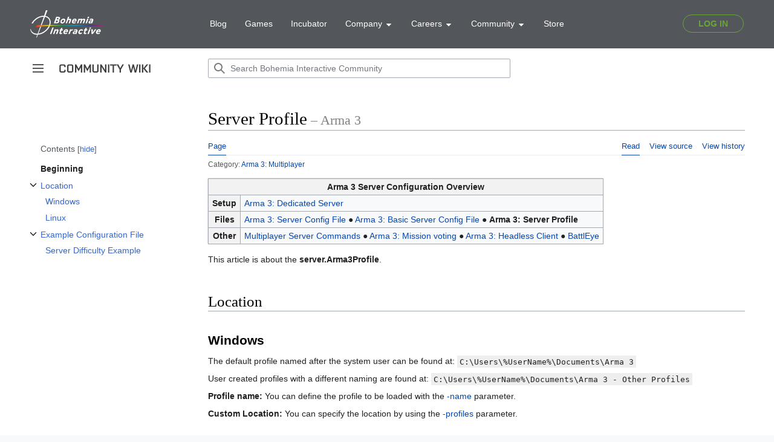

--- FILE ---
content_type: text/html; charset=UTF-8
request_url: https://community.bohemia.net/wiki/Arma_3:_Server_Profile
body_size: 9253
content:
<!DOCTYPE html>
<html class="client-nojs" lang="en" dir="ltr">
<head>
<meta charset="UTF-8"/>
<title>Server Profile – Arma 3 - Bohemia Interactive Community</title>
<script>document.documentElement.className="client-js";RLCONF={"wgBreakFrames":true,"wgSeparatorTransformTable":["",""],"wgDigitTransformTable":["",""],"wgDefaultDateFormat":"dmy","wgMonthNames":["","January","February","March","April","May","June","July","August","September","October","November","December"],"wgRequestId":"58068f862b0c685806303a7e","wgCSPNonce":false,"wgCanonicalNamespace":"","wgCanonicalSpecialPageName":false,"wgNamespaceNumber":0,"wgPageName":"Arma_3:_Server_Profile","wgTitle":"Arma 3: Server Profile","wgCurRevisionId":364235,"wgRevisionId":364235,"wgArticleId":29488,"wgIsArticle":true,"wgIsRedirect":false,"wgAction":"view","wgUserName":null,"wgUserGroups":["*"],"wgCategories":["Arma 3: Multiplayer"],"wgPageContentLanguage":"en","wgPageContentModel":"wikitext","wgRelevantPageName":"Arma_3:_Server_Profile","wgRelevantArticleId":29488,"wgIsProbablyEditable":false,"wgRelevantPageIsProbablyEditable":false,"wgRestrictionEdit":[],"wgRestrictionMove":[],"wgVisualEditor":{
"pageLanguageCode":"en","pageLanguageDir":"ltr","pageVariantFallbacks":"en"},"simpleBatchUploadMaxFilesPerBatch":{"*":1000},"wgVector2022PreviewPages":[],"wgMediaViewerOnClick":true,"wgMediaViewerEnabledByDefault":true,"wgEditSubmitButtonLabelPublish":false};RLSTATE={"skins.vector.user.styles":"ready","site.styles":"ready","user.styles":"ready","skins.vector.user":"ready","user":"ready","user.options":"loading","ext.pygments":"ready","mediawiki.ui.button":"ready","skins.vector.styles":"ready","skins.vector.icons":"ready","mediawiki.ui.icon":"ready","ext.visualEditor.desktopArticleTarget.noscript":"ready","ext.SQFHighlighter.styles":"ready","ext.EnforceScriptHighlighter.styles":"ready","ext.BIKIHelper.styles":"ready","ext.BIKISpoiler.styles":"ready"};RLPAGEMODULES=["site","mediawiki.page.ready","mediawiki.toc","skins.vector.js","skins.vector.es6","ext.visualEditor.desktopArticleTarget.init","ext.visualEditor.targetLoader","mmv.head","mmv.bootstrap.autostart","ext.SQFHighlighter",
"ext.EnforceScriptHighlighter","ext.BIKIHelper","ext.BIKISpoiler"];</script>
<script>(RLQ=window.RLQ||[]).push(function(){mw.loader.implement("user.options@12s5i",function($,jQuery,require,module){mw.user.tokens.set({"patrolToken":"+\\","watchToken":"+\\","csrfToken":"+\\"});});});</script>
<link rel="stylesheet" href="/wikidata/load.php?lang=en&amp;modules=ext.BIKIHelper.styles%7Cext.BIKISpoiler.styles%7Cext.EnforceScriptHighlighter.styles%7Cext.SQFHighlighter.styles%7Cext.pygments%7Cext.visualEditor.desktopArticleTarget.noscript%7Cmediawiki.ui.button%2Cicon%7Cskins.vector.icons%2Cstyles&amp;only=styles&amp;skin=vector-2022"/>
<script async="" src="/wikidata/load.php?lang=en&amp;modules=startup&amp;only=scripts&amp;raw=1&amp;skin=vector-2022"></script>
<meta name="ResourceLoaderDynamicStyles" content=""/>
<link rel="stylesheet" href="/wikidata/load.php?lang=en&amp;modules=site.styles&amp;only=styles&amp;skin=vector-2022"/>
<meta name="generator" content="MediaWiki 1.39.0"/>
<meta name="format-detection" content="telephone=no"/>
<meta name="viewport" content="width=device-width, initial-scale=1.0, user-scalable=yes, minimum-scale=0.25, maximum-scale=5.0"/>
<link rel="icon" href="/favicon.ico"/>
<link rel="search" type="application/opensearchdescription+xml" href="/wikidata/opensearch_desc.php" title="Bohemia Interactive Community (en)"/>
<link rel="EditURI" type="application/rsd+xml" href="https://community.bistudio.com/wikidata/api.php?action=rsd"/>
<link rel="alternate" type="application/atom+xml" title="Bohemia Interactive Community Atom feed" href="/wiki?title=Special:RecentChanges&amp;feed=atom"/>
<link rel="canonical" href="https://community.bistudio.com/wiki/Arma_3:_Server_Profile"/>
<script>(function(w,d,s,l,i){w[l]=w[l]||[];w[l].push({'gtm.start':
new Date().getTime(),event:'gtm.js'});var f=d.getElementsByTagName(s)[0],
j=d.createElement(s),dl=l!='dataLayer'?'&l='+l:'';j.async=true;j.src=
'https://www.googletagmanager.com/gtm.js?id='+i+dl;f.parentNode.insertBefore(j,f);
})(window,document,'script','dataLayer','GTM-WSR8FCP');</script>
</head>
<body class="skin-vector skin-vector-search-vue mediawiki ltr sitedir-ltr mw-hide-empty-elt ns-0 ns-subject page-Arma_3_Server_Profile rootpage-Arma_3_Server_Profile skin-vector-2022 action-view skin--responsive vector-feature-language-in-header-enabled vector-feature-language-in-main-page-header-disabled vector-feature-language-alert-in-sidebar-disabled vector-feature-sticky-header-disabled vector-feature-sticky-header-edit-disabled vector-feature-table-of-contents-disabled vector-feature-visual-enhancement-next-disabled"><div class="mw-page-container">
	<span id="top-page"></span>
	<a class="mw-jump-link" href="#content">Jump to content</a>
	<div class="mw-page-container-inner">
		<input
			type="checkbox"
			id="mw-sidebar-checkbox"
			class="mw-checkbox-hack-checkbox"
			>
		<header class="mw-header">
			<div class="mw-header-aside">
			<label
				id="mw-sidebar-button"
				class="mw-checkbox-hack-button mw-ui-icon mw-ui-button mw-ui-quiet mw-ui-icon-element"
				for="mw-sidebar-checkbox"
				role="button"
				aria-controls="mw-panel"
				data-event-name="ui.sidebar"
				tabindex="0"
				title="Main menu">
				<span>Toggle sidebar</span>
			</label>
			
<a href="/wiki/Main_Page" class="mw-logo">
	<span class="mw-logo-container">
		<img class="mw-logo-wordmark" alt="Bohemia Interactive Community"
			src="/wikidata/resources/assets/community-wiki_151x14.png" style="width: 9.4375em; height: 0.875em;">
	</span>
</a>

			</div>
			<div class="mw-header-content">
			
<div id="p-search" role="search" class="vector-search-box-vue  vector-search-box-collapses  vector-search-box-show-thumbnail vector-search-box-auto-expand-width vector-search-box">
	<a href="/wiki/Special:Search"
	
		
		
		
		title="Search Bohemia Interactive Community [f]"
		accesskey="f"
		class="mw-ui-button mw-ui-quiet mw-ui-icon mw-ui-icon-element mw-ui-icon-wikimedia-search search-toggle">
		<span>Search</span>
	</a>
	
	<div>
		<form action="/wiki" id="searchform"
			class="vector-search-box-form">
			<div id="simpleSearch"
				class="vector-search-box-inner"
				 data-search-loc="header-moved">
				<input class="vector-search-box-input"
					 type="search" name="search" placeholder="Search Bohemia Interactive Community" aria-label="Search Bohemia Interactive Community" autocapitalize="none" title="Search Bohemia Interactive Community [f]" accesskey="f" id="searchInput"
				>
				<input type="hidden" name="title" value="Special:Search">
				<input id="mw-searchButton"
					 class="searchButton mw-fallbackSearchButton" type="submit" name="fulltext" title="Search the pages for this text" value="Search">
				<input id="searchButton"
					 class="searchButton" type="submit" name="go" title="Go to a page with this exact name if it exists" value="Go">
			</div>
		</form>
	</div>
</div>

			<nav class="vector-user-links" aria-label="Personal tools" role="navigation" >
	

<div id="p-vector-user-menu-overflow" class="vector-menu mw-portlet mw-portlet-vector-user-menu-overflow emptyPortlet vector-user-menu-overflow"  >
	<div class="vector-menu-content">
		
		<ul class="vector-menu-content-list"></ul>
		
	</div>
</div>

	

<div id="p-personal" class="vector-menu mw-portlet mw-portlet-personal emptyPortlet vector-user-menu vector-user-menu-logged-out vector-menu-dropdown"  title="More options" >
	<input type="checkbox"
		id="p-personal-checkbox"
		role="button"
		aria-haspopup="true"
		data-event-name="ui.dropdown-p-personal"
		class="vector-menu-checkbox"
		
		
	/>
	<label
		id="p-personal-label"
		for="p-personal-checkbox"
		class="vector-menu-heading mw-ui-button mw-ui-quiet mw-ui-icon mw-ui-icon-element mw-ui-icon-ellipsis mw-ui-icon-wikimedia-ellipsis"
		
	>
		<span class="vector-menu-heading-label">Personal tools</span>
	</label>
	<div class="vector-menu-content">
		<div class="vector-user-menu-create-account"><a href="/wiki?title=Special:CreateAccount&amp;returnto=Arma+3%3A+Server+Profile" class="vector-menu-content-item user-links-collapsible-item" title="You are encouraged to create an account and log in; however, it is not mandatory"><span class="mw-ui-icon mw-ui-icon-userAdd mw-ui-icon-wikimedia-userAdd"></span> <span>Create account</span></a></div>
<div class="vector-user-menu-login"><a href="/wiki?title=Special:UserLogin&amp;returnto=Arma+3%3A+Server+Profile" class="vector-menu-content-item vector-menu-content-item-login" title="You are encouraged to log in; however, it is not mandatory [o]" accesskey="o"><span class="mw-ui-icon mw-ui-icon-logIn mw-ui-icon-wikimedia-logIn"></span> <span>Log in</span></a></div>
<div class="vector-user-menu-anon-editor">
	<p>
		Pages for logged out editors <a href="/wiki/Help:Introduction" aria-label="Learn more about editing"><span>learn more</span></a>
	</p>
</div>

		<ul class="vector-menu-content-list"></ul>
		
	</div>
</div>

</nav>

			</div>
		</header>
		<div class="vector-sidebar-container ">
			<div id="mw-navigation">
				

<nav id="mw-panel" class="mw-sidebar" aria-label="Site" role="navigation">
	

<div id="p-navigation" class="vector-menu mw-portlet mw-portlet-navigation vector-menu-portal portal"  >
	<div
		id="p-navigation-label"
		class="vector-menu-heading "
		
	>
		<span class="vector-menu-heading-label">Navigation</span>
	</div>
	<div class="vector-menu-content">
		
		<ul class="vector-menu-content-list"><li id="n-mainpage" class="mw-list-item"><a href="/wiki/Main_Page" title="Visit the main page [z]" accesskey="z"><span>Main Page</span></a></li><li id="n-recentchanges" class="mw-list-item"><a href="/wiki/Special:RecentChanges" title="A list of recent changes in the wiki [r]" accesskey="r"><span>Recent changes</span></a></li><li id="n-All-categories" class="mw-list-item"><a href="/wiki/Special:Categories"><span>All categories</span></a></li><li id="n-randompage" class="mw-list-item"><a href="/wiki/Special:Random" title="Load a random page [x]" accesskey="x"><span>Random page</span></a></li></ul>
		
	</div>
</div>

	
	

<div id="p-Contribute" class="vector-menu mw-portlet mw-portlet-Contribute vector-menu-portal portal"  >
	<div
		id="p-Contribute-label"
		class="vector-menu-heading "
		
	>
		<span class="vector-menu-heading-label">Contribute</span>
	</div>
	<div class="vector-menu-content">
		
		<ul class="vector-menu-content-list"><li id="n-Getting-started" class="mw-list-item"><a href="/wiki/Getting_Started"><span>Getting started</span></a></li><li id="n-Formatting" class="mw-list-item"><a href="/wiki/Bohemia_Interactive_Community:Formatting"><span>Formatting</span></a></li><li id="n-Guidelines" class="mw-list-item"><a href="/wiki/Bohemia_Interactive_Community:Guidelines"><span>Guidelines</span></a></li><li id="n-Wiki-Maintenance" class="mw-list-item"><a href="/wiki/Category:Maintenance"><span>Wiki Maintenance</span></a></li><li id="n-Templates" class="mw-list-item"><a href="/wiki/Category:Templates"><span>Templates</span></a></li><li id="n-Help" class="mw-list-item"><a href="https://www.mediawiki.org/wiki/Help:Contents#Welcome_to_MediaWiki.org_help_pages" title="The place to find out"><span>Help</span></a></li></ul>
		
	</div>
</div>


<div id="p-Bohemia_Interactive" class="vector-menu mw-portlet mw-portlet-Bohemia_Interactive vector-menu-portal portal"  >
	<div
		id="p-Bohemia_Interactive-label"
		class="vector-menu-heading "
		
	>
		<span class="vector-menu-heading-label">Bohemia Interactive</span>
	</div>
	<div class="vector-menu-content">
		
		<ul class="vector-menu-content-list"><li id="n-Arma-Platform" class="mw-list-item"><a href="https://www.armaplatform.com/" rel="nofollow"><span>Arma Platform</span></a></li><li id="n-DayZ.com" class="mw-list-item"><a href="https://www.dayz.com/" rel="nofollow"><span>DayZ.com</span></a></li><li id="n-Ylands.com" class="mw-list-item"><a href="https://ylands.com/" rel="nofollow"><span>Ylands.com</span></a></li><li id="n-Forums" class="mw-list-item"><a href="https://forums.bohemia.net/" rel="nofollow"><span>Forums</span></a></li><li id="n-Feedback" class="mw-list-item"><a href="https://feedback.bistudio.com/" rel="nofollow"><span>Feedback</span></a></li></ul>
		<div class="after-portlet after-portlet-Bohemia_Interactive"><div id="bohemia-promo" style="margin: 1em auto 0 -10px"></div></div>
	</div>
</div>


<div id="p-tb" class="vector-menu mw-portlet mw-portlet-tb vector-menu-portal portal"  >
	<div
		id="p-tb-label"
		class="vector-menu-heading "
		
	>
		<span class="vector-menu-heading-label">Tools</span>
	</div>
	<div class="vector-menu-content">
		
		<ul class="vector-menu-content-list"><li id="t-whatlinkshere" class="mw-list-item"><a href="/wiki/Special:WhatLinksHere/Arma_3:_Server_Profile" title="A list of all wiki pages that link here [j]" accesskey="j"><span>What links here</span></a></li><li id="t-recentchangeslinked" class="mw-list-item"><a href="/wiki/Special:RecentChangesLinked/Arma_3:_Server_Profile" rel="nofollow" title="Recent changes in pages linked from this page [k]" accesskey="k"><span>Related changes</span></a></li><li id="t-specialpages" class="mw-list-item"><a href="/wiki/Special:SpecialPages" title="A list of all special pages [q]" accesskey="q"><span>Special pages</span></a></li><li id="t-print" class="mw-list-item"><a href="javascript:print();" rel="alternate" title="Printable version of this page [p]" accesskey="p"><span>Printable version</span></a></li><li id="t-permalink" class="mw-list-item"><a href="/wiki?title=Arma_3:_Server_Profile&amp;oldid=364235" title="Permanent link to this revision of this page"><span>Permanent link</span></a></li><li id="t-info" class="mw-list-item"><a href="/wiki?title=Arma_3:_Server_Profile&amp;action=info" title="More information about this page"><span>Page information</span></a></li></ul>
		
	</div>
</div>

	
</nav>

			</div>
		</div>
		<div class="vector-sitenotice-container">
			<div id="siteNotice"></div>
		</div>
		<input type="checkbox" id="vector-toc-collapsed-checkbox" class="mw-checkbox-hack-checkbox">
		<div class="mw-table-of-contents-container">
			<div class="vector-sticky-toc-container mw-sticky-header-element">
				<nav id="mw-panel-toc" class="sidebar-toc" role="navigation" aria-labelledby="sidebar-toc-label" data-event-name="ui.sidebar-toc">
	<div id="sidebar-toc-label" class="sidebar-toc-header">
		<p class="sidebar-toc-title">
		Contents
		<button class="vector-toc-uncollapse-button">move to sidebar</button>
		<button class="vector-toc-collapse-button">hide</button>
		</p>
	</div>
	<ul class="sidebar-toc-contents" id="mw-panel-toc-list">
		<li id="toc-mw-content-text"
			class="sidebar-toc-list-item sidebar-toc-level-1">
			<a href="#top-page" class="sidebar-toc-link">
				<div class="sidebar-toc-text">Beginning</div>
			</a>
		</li>
		<li id="toc-Location"
			class="sidebar-toc-list-item sidebar-toc-level-1 sidebar-toc-list-item-expanded">
			<a class="sidebar-toc-link" href="#Location">
				<div class="sidebar-toc-text">
				<span class="sidebar-toc-numb">1</span>Location</div>
			</a>
			
				<button aria-controls="toc-Location-sublist" class="mw-ui-icon mw-ui-icon-wikimedia-expand mw-ui-icon-small sidebar-toc-toggle">
					Toggle Location subsection
				</button>
			
			<ul id="toc-Location-sublist" class="sidebar-toc-list">
				<li id="toc-Windows"
			class="sidebar-toc-list-item sidebar-toc-level-2">
			<a class="sidebar-toc-link" href="#Windows">
				<div class="sidebar-toc-text">
				<span class="sidebar-toc-numb">1.1</span>Windows</div>
			</a>
			
			<ul id="toc-Windows-sublist" class="sidebar-toc-list">
			</ul>
		</li>
		<li id="toc-Linux"
			class="sidebar-toc-list-item sidebar-toc-level-2">
			<a class="sidebar-toc-link" href="#Linux">
				<div class="sidebar-toc-text">
				<span class="sidebar-toc-numb">1.2</span>Linux</div>
			</a>
			
			<ul id="toc-Linux-sublist" class="sidebar-toc-list">
			</ul>
		</li>
	</ul>
		</li>
		<li id="toc-Example_Configuration_File"
			class="sidebar-toc-list-item sidebar-toc-level-1 sidebar-toc-list-item-expanded">
			<a class="sidebar-toc-link" href="#Example_Configuration_File">
				<div class="sidebar-toc-text">
				<span class="sidebar-toc-numb">2</span>Example Configuration File</div>
			</a>
			
				<button aria-controls="toc-Example_Configuration_File-sublist" class="mw-ui-icon mw-ui-icon-wikimedia-expand mw-ui-icon-small sidebar-toc-toggle">
					Toggle Example Configuration File subsection
				</button>
			
			<ul id="toc-Example_Configuration_File-sublist" class="sidebar-toc-list">
				<li id="toc-Server_Difficulty_Example"
			class="sidebar-toc-list-item sidebar-toc-level-2">
			<a class="sidebar-toc-link" href="#Server_Difficulty_Example">
				<div class="sidebar-toc-text">
				<span class="sidebar-toc-numb">2.1</span>Server Difficulty Example</div>
			</a>
			
			<ul id="toc-Server_Difficulty_Example-sublist" class="sidebar-toc-list">
			</ul>
		</li>
	</ul>
		</li>
	</ul>
</nav>

			</div>
		</div>
		<div class="mw-content-container">
			<main id="content" class="mw-body" role="main">
				<a id="top"></a>
				<header class="mw-body-header">
				
				
					<label
						id="vector-toc-collapsed-button"
						class="mw-ui-button mw-ui-quiet mw-ui-icon mw-ui-icon-element mw-ui-icon-wikimedia-listBullet mw-checkbox-hack-button"
						for="vector-toc-collapsed-checkbox"
						role="button"
						aria-controls="toc-toggle-list"
						data-event-name="vector.toc-toggle-list"
						tabindex="0"
						title="Table of Contents">
						Toggle the table of contents
					</label>
				    <h1 id="firstHeading" class="firstHeading mw-first-heading"> Server Profile<span id="biki-title-namespace"> – Arma 3</span></h1>
				</header>
				<nav class="vector-article-toolbar" aria-label="Tools"
					role="navigation">
					<div class="mw-article-toolbar-container">
						<div id="left-navigation">
							

<div id="p-associated-pages" class="vector-menu mw-portlet mw-portlet-associated-pages vector-menu-tabs"  >
	<div class="vector-menu-content">
		
		<ul class="vector-menu-content-list"><li id="ca-nstab-main" class="selected mw-list-item"><a href="/wiki/Arma_3:_Server_Profile" title="View the content page [c]" accesskey="c"><span>Page</span></a></li><li id="ca-talk" class="new mw-list-item"><a href="/wiki?title=Talk:Arma_3:_Server_Profile&amp;action=edit&amp;redlink=1" rel="discussion" title="Discussion about the content page (page does not exist) [t]" accesskey="t"><span>Discussion</span></a></li></ul>
		
	</div>
</div>

							

<div id="p-variants" class="vector-menu mw-portlet mw-portlet-variants emptyPortlet vector-menu-dropdown"  >
	<input type="checkbox"
		id="p-variants-checkbox"
		role="button"
		aria-haspopup="true"
		data-event-name="ui.dropdown-p-variants"
		class="vector-menu-checkbox"
		aria-label="Change language variant"
		
	/>
	<label
		id="p-variants-label"
		for="p-variants-checkbox"
		class="vector-menu-heading "
		
	>
		<span class="vector-menu-heading-label">English</span>
	</label>
	<div class="vector-menu-content">
		
		<ul class="vector-menu-content-list"></ul>
		
	</div>
</div>

						</div>
						<div id="right-navigation" class="vector-collapsible ">
							

<div id="p-views" class="vector-menu mw-portlet mw-portlet-views vector-menu-tabs"  >
	<div class="vector-menu-content">
		
		<ul class="vector-menu-content-list"><li id="ca-view" class="selected mw-list-item"><a href="/wiki/Arma_3:_Server_Profile"><span>Read</span></a></li><li id="ca-viewsource" class="mw-list-item"><a href="/wiki?title=Arma_3:_Server_Profile&amp;action=edit" title="This page is protected.&#10;You can view its source [e]" accesskey="e"><span>View source</span></a></li><li id="ca-history" class="mw-list-item"><a href="/wiki?title=Arma_3:_Server_Profile&amp;action=history" title="Past revisions of this page [h]" accesskey="h"><span>View history</span></a></li></ul>
		
	</div>
</div>

							

<div id="p-cactions" class="vector-menu mw-portlet mw-portlet-cactions emptyPortlet vector-menu-dropdown vector-has-collapsible-items"  title="More options" >
	<input type="checkbox"
		id="p-cactions-checkbox"
		role="button"
		aria-haspopup="true"
		data-event-name="ui.dropdown-p-cactions"
		class="vector-menu-checkbox"
		
		
	/>
	<label
		id="p-cactions-label"
		for="p-cactions-checkbox"
		class="vector-menu-heading "
		
	>
		<span class="vector-menu-heading-label">More</span>
	</label>
	<div class="vector-menu-content">
		
		<ul class="vector-menu-content-list"><li id="ca-more-view" class="selected vector-more-collapsible-item mw-list-item"><a href="/wiki/Arma_3:_Server_Profile"><span>Read</span></a></li><li id="ca-more-viewsource" class="vector-more-collapsible-item mw-list-item"><a href="/wiki?title=Arma_3:_Server_Profile&amp;action=edit"><span>View source</span></a></li><li id="ca-more-history" class="vector-more-collapsible-item mw-list-item"><a href="/wiki?title=Arma_3:_Server_Profile&amp;action=history"><span>View history</span></a></li></ul>
		
	</div>
</div>

						</div>
					</div>
				</nav>
				<div id="bodyContent" class="vector-body" data-mw-ve-target-container>
					<div class="mw-body-subheader">
					        <div class="mw-indicators">
        </div>

					    <div id="siteSub" class="noprint">From Bohemia Interactive Community</div>
					</div>
					<div id="contentSub"><div id="biki-top-categories">Category: <a href="/wiki/Category:Arma_3:_Multiplayer" title="Category:Arma 3: Multiplayer">Arma 3: Multiplayer</a></div></div>
					
					
					<div id="mw-content-text" class="mw-body-content mw-content-ltr" lang="en" dir="ltr"><div class="mw-parser-output"><div class=""><div class="toc-side"><mw:tocplace></mw:tocplace></div></div>
<table class="wikitable">
<tbody><tr>
<th colspan="5">Arma 3 Server Configuration Overview
</th></tr>
<tr>
<th>Setup
</th>
<td><a href="/wiki/Arma_3:_Dedicated_Server" title="Arma 3: Dedicated Server">Arma 3: Dedicated Server</a>
</td></tr>
<tr>
<th>Files
</th>
<td><a href="/wiki/Arma_3:_Server_Config_File" title="Arma 3: Server Config File">Arma 3: Server Config File</a> ● <a href="/wiki/Arma_3:_Basic_Server_Config_File" title="Arma 3: Basic Server Config File">Arma 3: Basic Server Config File</a> ● <a class="mw-selflink selflink">Arma 3: Server Profile</a>
</td></tr>
<tr>
<th>Other
</th>
<td><a href="/wiki/Multiplayer_Server_Commands" title="Multiplayer Server Commands">Multiplayer Server Commands</a> ● <a href="/wiki/Arma_3:_Mission_voting" class="mw-redirect" title="Arma 3: Mission voting">Arma 3: Mission voting</a> ● <a href="/wiki/Arma_3:_Headless_Client" title="Arma 3: Headless Client">Arma 3: Headless Client</a> ● <a href="/wiki/BattlEye" title="BattlEye">BattlEye</a>
</td></tr></tbody></table>
<p>This article is about the <b>server.Arma3Profile</b>.
</p>
<h2><span class="mw-headline" id="Location">Location</span></h2>
<h3><span class="mw-headline" id="Windows">Windows</span></h3>
<p>The default profile named after the system user can be found at: <var>C:<wbr />\Users<wbr />\%UserName%<wbr />\Documents<wbr />\Arma 3</var>
</p><p>User created profiles with a different naming are found at: <var>C:<wbr />\Users<wbr />\%UserName%<wbr />\Documents<wbr />\Arma 3 - Other Profiles</var>
</p><p><b>Profile name:</b> You can define the profile to be loaded with the <a href="/wiki/Arma_3:_Startup_Parameters" title="Arma 3: Startup Parameters">-name</a> parameter.
</p><p><b>Custom Location:</b> You can specify the location by using the <a href="/wiki/Arma_3:_Startup_Parameters" title="Arma 3: Startup Parameters">-profiles</a> parameter.
</p>
<h3><span class="mw-headline" id="Linux">Linux</span></h3>
<p>The name depends upon the <a href="/wiki/Arma_3:_Startup_Parameters#Profile_Options" title="Arma 3: Startup Parameters">-name</a> parameter when starting the Arma 3 server.
Having started the server with "./server -name=server" (-profiles seems to be useless on Linux) you'll find it as a subfolder of your arma-server directory, for example "/usr/home/arma-server/server/server.armaprofile".
</p><p>If you're not using the <var>-name</var> parameter, the default name "player" will be used and you'll find the Arma 3 profile in <var>player<wbr />/player.armaprofile</var>.
</p>
<h1><span class="mw-headline" id="Example_Configuration_File">Example Configuration File</span></h1>
<p>With <span class="gvi2 gvi-arma3"><span class="icon"><a href="/wiki/Category:Introduced_with_Arma_3_version_1.58" title="Category:Introduced with Arma 3 version 1.58"><img alt="Arma 3 logo black.png" src="/wikidata/images/thumb/8/80/Arma_3_logo_black.png/30px-Arma_3_logo_black.png" decoding="async" width="30" height="13" srcset="/wikidata/images/thumb/8/80/Arma_3_logo_black.png/45px-Arma_3_logo_black.png 1.5x, /wikidata/images/thumb/8/80/Arma_3_logo_black.png/60px-Arma_3_logo_black.png 2x" data-file-width="1200" data-file-height="539" /></a></span><span class="version"><a href="/wiki/Category:Introduced_with_Arma_3_version_1.58" title="Category:Introduced with Arma 3 version 1.58"> 1.58</a></span></span> the difficulty levels were transformed to true presets (Recruit, Regular, Veteran). Each preset has exactly defined value for each difficulty option. If any of the options doesn't match the preset, the preset is changed to Custom. The particular flags stored in profile are only for the Custom preset, since Recruit, Regular and Veteran are fixed ones and predefined in the <var>CfgDifficultyPresets</var> config class.
</p>
<ul><li>Documentation of presets and data config as well as a list of the most significant changes in 1.58: <a href="/wiki/Arma_3:_Difficulty_Settings" title="Arma 3: Difficulty Settings">Arma 3: Difficulty Settings</a></li>
<li>Related forum thread: <span class="bohemia"><a rel="nofollow" class="external text" href="https://forums.bistudio.com/topic/188661-difficulty-overhaul/">Difficulty Overhaul</a></span></li></ul>
<h2><span class="mw-headline" id="Server_Difficulty_Example">Server Difficulty Example</span></h2>
<div class="mw-highlight mw-highlight-lang-cpp mw-content-ltr" dir="ltr"><pre><span></span><span class="k">class</span><span class="w"> </span><span class="nc">DifficultyPresets</span><span class="w"></span>
<span class="p">{</span><span class="w"></span>
<span class="w">	</span><span class="k">class</span><span class="w"> </span><span class="nc">CustomDifficulty</span><span class="w"></span>
<span class="w">	</span><span class="p">{</span><span class="w"></span>
<span class="w">		</span><span class="k">class</span><span class="w"> </span><span class="nc">Options</span><span class="w"></span>
<span class="w">		</span><span class="p">{</span><span class="w"></span>
<span class="w">			</span><span class="cm">/* Simulation */</span><span class="w"></span>

<span class="w">			</span><span class="n">reducedDamage</span><span class="w"> </span><span class="o">=</span><span class="w"> </span><span class="mi">0</span><span class="p">;</span><span class="w">		</span><span class="c1">// Reduced damage</span>

<span class="w">			</span><span class="cm">/* Situational awareness */</span><span class="w"></span>

<span class="w">			</span><span class="n">groupIndicators</span><span class="w"> </span><span class="o">=</span><span class="w"> </span><span class="mi">0</span><span class="p">;</span><span class="w">	</span><span class="c1">// Group indicators (0 = never, 1 = limited distance, 2 = always)</span>
<span class="w">			</span><span class="n">friendlyTags</span><span class="w"> </span><span class="o">=</span><span class="w"> </span><span class="mi">0</span><span class="p">;</span><span class="w">		</span><span class="c1">// Friendly name tags (0 = never, 1 = limited distance, 2 = always)</span>
<span class="w">			</span><span class="n">enemyTags</span><span class="w"> </span><span class="o">=</span><span class="w"> </span><span class="mi">0</span><span class="p">;</span><span class="w">			</span><span class="c1">// Enemy name tags (0 = never, 1 = limited distance, 2 = always)</span>
<span class="w">			</span><span class="n">detectedMines</span><span class="w"> </span><span class="o">=</span><span class="w"> </span><span class="mi">0</span><span class="p">;</span><span class="w">		</span><span class="c1">// Detected mines (0 = never, 1 = limited distance, 2 = always)</span>
<span class="w">			</span><span class="n">commands</span><span class="w"> </span><span class="o">=</span><span class="w"> </span><span class="mi">1</span><span class="p">;</span><span class="w">			</span><span class="c1">// Commands (0 = never, 1 = fade out, 2 = always)</span>
<span class="w">			</span><span class="n">waypoints</span><span class="w"> </span><span class="o">=</span><span class="w"> </span><span class="mi">1</span><span class="p">;</span><span class="w">			</span><span class="c1">// Waypoints (0 = never, 1 = fade out, 2 = always)</span>
<span class="w">			</span><span class="n">tacticalPing</span><span class="w"> </span><span class="o">=</span><span class="w"> </span><span class="mi">0</span><span class="p">;</span><span class="w">		</span><span class="c1">// Tactical ping (0 = disable, 1 = enable)</span>

<span class="w">			</span><span class="cm">/* Personal awareness */</span><span class="w"></span>

<span class="w">			</span><span class="n">weaponInfo</span><span class="w"> </span><span class="o">=</span><span class="w"> </span><span class="mi">2</span><span class="p">;</span><span class="w">			</span><span class="c1">// Weapon info (0 = never, 1 = fade out, 2 = always)</span>
<span class="w">			</span><span class="n">stanceIndicator</span><span class="w"> </span><span class="o">=</span><span class="w"> </span><span class="mi">2</span><span class="p">;</span><span class="w">	</span><span class="c1">// Stance indicator (0 = never, 1 = fade out, 2 = always)</span>
<span class="w">			</span><span class="n">staminaBar</span><span class="w"> </span><span class="o">=</span><span class="w"> </span><span class="mi">0</span><span class="p">;</span><span class="w">			</span><span class="c1">// Stamina bar</span>
<span class="w">			</span><span class="n">weaponCrosshair</span><span class="w"> </span><span class="o">=</span><span class="w"> </span><span class="mi">0</span><span class="p">;</span><span class="w">	</span><span class="c1">// Weapon crosshair</span>
<span class="w">			</span><span class="n">visionAid</span><span class="w"> </span><span class="o">=</span><span class="w"> </span><span class="mi">0</span><span class="p">;</span><span class="w">			</span><span class="c1">// Vision aid</span>

<span class="w">			</span><span class="cm">/* View */</span><span class="w"></span>

<span class="w">			</span><span class="n">thirdPersonView</span><span class="w"> </span><span class="o">=</span><span class="w"> </span><span class="mi">0</span><span class="p">;</span><span class="w">	</span><span class="c1">// 3rd person view (0 = disabled, 1 = enabled, 2 = enabled for vehicles only (Since  Arma 3 v1.99))</span>
<span class="w">			</span><span class="n">cameraShake</span><span class="w"> </span><span class="o">=</span><span class="w"> </span><span class="mi">1</span><span class="p">;</span><span class="w">		</span><span class="c1">// Camera shake</span>

<span class="w">			</span><span class="cm">/* Multiplayer */</span><span class="w"></span>

<span class="w">			</span><span class="n">scoreTable</span><span class="w"> </span><span class="o">=</span><span class="w"> </span><span class="mi">1</span><span class="p">;</span><span class="w">			</span><span class="c1">// Score table</span>
<span class="w">			</span><span class="n">deathMessages</span><span class="w"> </span><span class="o">=</span><span class="w"> </span><span class="mi">1</span><span class="p">;</span><span class="w">		</span><span class="c1">// Killed by</span>
<span class="w">			</span><span class="n">vonID</span><span class="w"> </span><span class="o">=</span><span class="w"> </span><span class="mi">1</span><span class="p">;</span><span class="w">				</span><span class="c1">// VoN ID</span>

<span class="w">			</span><span class="cm">/* Misc */</span><span class="w"></span>

<span class="w">			</span><span class="n">mapContent</span><span class="w"> </span><span class="o">=</span><span class="w"> </span><span class="mi">0</span><span class="p">;</span><span class="w">			</span><span class="c1">// Extended map content</span>
<span class="w">			</span><span class="n">autoReport</span><span class="w"> </span><span class="o">=</span><span class="w"> </span><span class="mi">0</span><span class="p">;</span><span class="w">			</span><span class="c1">// (former autoSpot) Automatic reporting of spotted enemied by players only. This doesn&#39;t have any effect on AIs.</span>
<span class="w">			</span><span class="n">multipleSaves</span><span class="w"> </span><span class="o">=</span><span class="w"> </span><span class="mi">0</span><span class="p">;</span><span class="w">		</span><span class="c1">// Multiple saves</span>
<span class="w">		</span><span class="p">};</span><span class="w"></span>
<span class="w">		</span>
<span class="w">		</span><span class="c1">// aiLevelPreset defines AI skill level and is counted from 0 and can have following values: 0 (Low), 1 (Normal), 2 (High), 3 (Custom).</span>
<span class="w">		</span><span class="c1">// when 3 (Custom) is chosen, values of skill and precision are taken from the class CustomAILevel.</span>
<span class="w">		</span><span class="n">aiLevelPreset</span><span class="w"> </span><span class="o">=</span><span class="w"> </span><span class="mi">3</span><span class="p">;</span><span class="w"></span>
<span class="w">	</span><span class="p">};</span><span class="w"></span>

<span class="w">	</span><span class="k">class</span><span class="w"> </span><span class="nc">CustomAILevel</span><span class="w"></span>
<span class="w">	</span><span class="p">{</span><span class="w"></span>
<span class="w">		</span><span class="n">skillAI</span><span class="w"> </span><span class="o">=</span><span class="w"> </span><span class="mf">0.5</span><span class="p">;</span><span class="w"></span>
<span class="w">		</span><span class="n">precisionAI</span><span class="w"> </span><span class="o">=</span><span class="w"> </span><span class="mf">0.5</span><span class="p">;</span><span class="w"></span>
<span class="w">	</span><span class="p">};</span><span class="w"></span>
<span class="p">};</span><span class="w"></span>
</pre></div>
<!-- 
NewPP limit report
Cached time: 20260120081204
Cache expiry: 86400
Reduced expiry: false
Complications: [show‐toc]
CPU time usage: 0.066 seconds
Real time usage: 0.245 seconds
Preprocessor visited node count: 1105/1000000
Post‐expand include size: 4122/20480000 bytes
Template argument size: 3412/20480000 bytes
Highest expansion depth: 20/100
Expensive parser function count: 0/100
Unstrip recursion depth: 0/20
Unstrip post‐expand size: 8487/5000000 bytes
-->
<!--
Transclusion expansion time report (%,ms,calls,template)
100.00%  217.426      1 -total
  9.12%   19.833      1 Template:GVI
  6.80%   14.780      2 Template:Link
  4.63%   10.065      1 Template:Navbox/A3ServerSetup
  4.27%    9.280      1 Template:GameCategory
  3.56%    7.739      3 Template:arma3
  3.46%    7.529      8 Template:Name
  2.91%    6.325      1 Template:Icon
  2.57%    5.598      1 Template:Link/Internal
  2.55%    5.546      1 Template:Link/External
-->

<!-- Saved in parser cache with key community:pcache:idhash:29488-0!canonical and timestamp 20260120081203 and revision id 364235.
 -->
</div>
<div class="printfooter" data-nosnippet="">Retrieved from "<a dir="ltr" href="https://community.bistudio.com/wiki?title=Arma_3:_Server_Profile&amp;oldid=364235">https://community.bistudio.com/wiki?title=Arma_3:_Server_Profile&amp;oldid=364235</a>"</div></div>
					<div id="catlinks" class="catlinks" data-mw="interface"><div id="mw-normal-catlinks" class="mw-normal-catlinks"><a href="/wiki/Special:Categories" title="Special:Categories">Category</a>: <ul><li><a href="/wiki/Category:Arma_3:_Multiplayer" title="Category:Arma 3: Multiplayer">Arma 3: Multiplayer</a></li></ul></div></div>
				</div>
			</main>
			
		</div>
		<div class="mw-footer-container">
			
<footer id="footer" class="mw-footer" role="contentinfo" >
	<ul id="footer-info">
	<li id="footer-info-lastmod"> This page was last edited on 6 May 2024, at 10:38.</li>
</ul>

	<ul id="footer-places">
	<li id="footer-places-privacy"><a href="/wiki/Bohemia_Interactive_Community:Privacy_policy">Privacy policy</a></li>
	<li id="footer-places-about"><a href="/wiki/Bohemia_Interactive_Community:About">About Bohemia Interactive Community</a></li>
	<li id="footer-places-disclaimer"><a href="/wiki/Bohemia_Interactive_Community:General_disclaimer">Disclaimers</a></li>
</ul>

	<ul id="footer-icons" class="noprint">
	<li id="footer-poweredbyico"><a href="https://www.mediawiki.org/"><img src="/wikidata/resources/assets/poweredby_mediawiki_88x31.png" alt="Powered by MediaWiki" srcset="/wikidata/resources/assets/poweredby_mediawiki_132x47.png 1.5x, /wikidata/resources/assets/poweredby_mediawiki_176x62.png 2x" width="88" height="31" loading="lazy"/></a></li>
</ul>

</footer>

		</div>
	</div> 
</div> 

<script>
		let bodies = document.getElementsByTagName('body');
		if (bodies && bodies[0])
		{
			let divHeader = document.createElement('div');
			divHeader.setAttribute('id', 'bohemia-header');
			divHeader.innerHTML = '<div id="bohemia-header"><main-header v-bind:user-data="window.userData" login-path="https://community.bistudio.com/wiki/Special:Bohemia/redirect/auth/login" logout-path="https://community.bistudio.com/wiki/Special:Bohemia/redirect/auth/logout"></main-header></div>';


			let body = bodies[0];
			body.insertBefore(divHeader, body.firstChild);
		}
		</script>
		<script async src="https://static.bistudio.com/bohemia/header/js/all.min.js"></script>
			<script>
					window.userData = null;
			</script>
			
			<script>
			   document.onreadystatechange = function () {
				  if (document.readyState === 'complete') {
					  var f = document.createElement('iframe');
					  f.src = 'https://data.bistudio.com/pbp/index.php';
					  f.width = '100%';
					  f.height = 140;
					  f.frameborder = 0;
					  f.style.border = 0;
					  f.scrolling = 'no';

					  var c = document.getElementById('bohemia-promo');
					  if (c)
					    c.appendChild(f);
				  }
				}
			</script>
		
<script>(RLQ=window.RLQ||[]).push(function(){mw.config.set({"wgPageParseReport":{"limitreport":{"cputime":"0.066","walltime":"0.245","ppvisitednodes":{"value":1105,"limit":1000000},"postexpandincludesize":{"value":4122,"limit":20480000},"templateargumentsize":{"value":3412,"limit":20480000},"expansiondepth":{"value":20,"limit":100},"expensivefunctioncount":{"value":0,"limit":100},"unstrip-depth":{"value":0,"limit":20},"unstrip-size":{"value":8487,"limit":5000000},"timingprofile":["100.00%  217.426      1 -total","  9.12%   19.833      1 Template:GVI","  6.80%   14.780      2 Template:Link","  4.63%   10.065      1 Template:Navbox/A3ServerSetup","  4.27%    9.280      1 Template:GameCategory","  3.56%    7.739      3 Template:arma3","  3.46%    7.529      8 Template:Name","  2.91%    6.325      1 Template:Icon","  2.57%    5.598      1 Template:Link/Internal","  2.55%    5.546      1 Template:Link/External"]},"cachereport":{"timestamp":"20260120081204","ttl":86400,"transientcontent":false}}});mw.config.set({"wgBackendResponseTime":189});});</script>
</body>
</html>